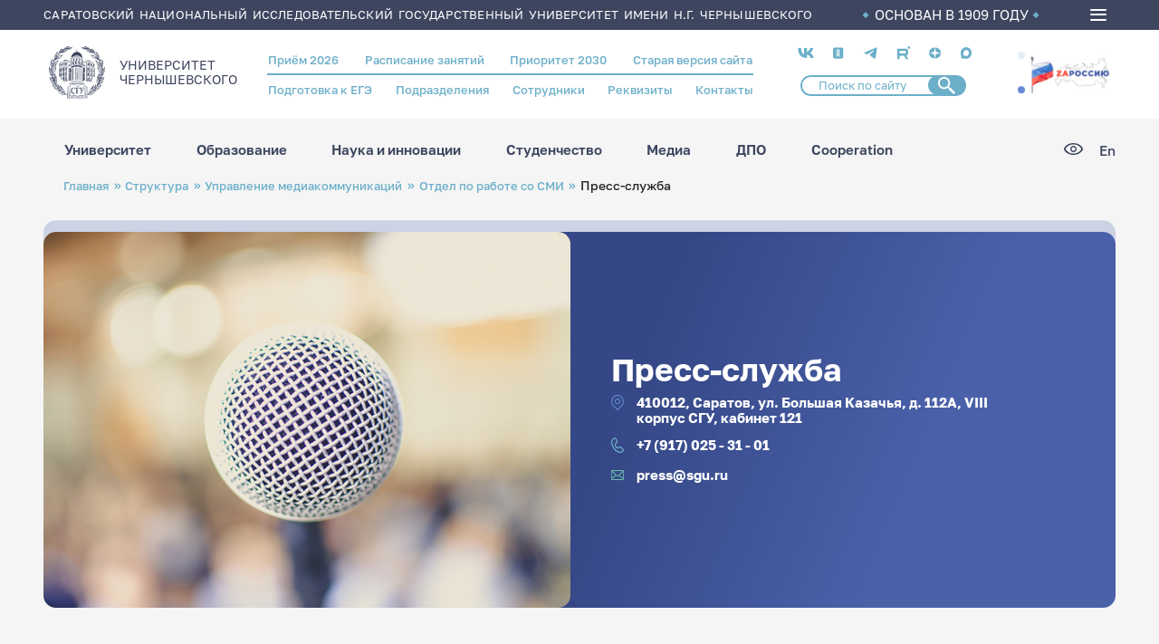

--- FILE ---
content_type: text/css
request_url: https://www.sgu.ru/sites/default/files/css/css_n45amU6SO_1hVUNgo-efCSPAzayeQHgx3rf9iwvNwhU.css
body_size: 8089
content:
.ui-helper-hidden{display:none;}.ui-helper-hidden-accessible{border:0;clip:rect(0 0 0 0);height:1px;margin:-1px;overflow:hidden;padding:0;position:absolute;width:1px;}.ui-helper-reset{margin:0;padding:0;border:0;outline:0;line-height:1.3;text-decoration:none;font-size:100%;list-style:none;}.ui-helper-clearfix:before,.ui-helper-clearfix:after{content:"";display:table;border-collapse:collapse;}.ui-helper-clearfix:after{clear:both;}.ui-helper-zfix{width:100%;height:100%;top:0;left:0;position:absolute;opacity:0;-ms-filter:"alpha(opacity=0)";}.ui-front{z-index:100;}.ui-state-disabled{cursor:default !important;pointer-events:none;}.ui-icon{display:inline-block;vertical-align:middle;margin-top:-.25em;position:relative;text-indent:-99999px;overflow:hidden;background-repeat:no-repeat;}.ui-widget-icon-block{left:50%;margin-left:-8px;display:block;}.ui-widget-overlay{position:fixed;top:0;left:0;width:100%;height:100%;}
.ui-controlgroup{vertical-align:middle;display:inline-block;}.ui-controlgroup > .ui-controlgroup-item{float:left;margin-left:0;margin-right:0;}.ui-controlgroup > .ui-controlgroup-item:focus,.ui-controlgroup > .ui-controlgroup-item.ui-visual-focus{z-index:9999;}.ui-controlgroup-vertical > .ui-controlgroup-item{display:block;float:none;width:100%;margin-top:0;margin-bottom:0;text-align:left;}.ui-controlgroup-vertical .ui-controlgroup-item{box-sizing:border-box;}.ui-controlgroup .ui-controlgroup-label{padding:.4em 1em;}.ui-controlgroup .ui-controlgroup-label span{font-size:80%;}.ui-controlgroup-horizontal .ui-controlgroup-label + .ui-controlgroup-item{border-left:none;}.ui-controlgroup-vertical .ui-controlgroup-label + .ui-controlgroup-item{border-top:none;}.ui-controlgroup-horizontal .ui-controlgroup-label.ui-widget-content{border-right:none;}.ui-controlgroup-vertical .ui-controlgroup-label.ui-widget-content{border-bottom:none;}.ui-controlgroup-vertical .ui-spinner-input{width:75%;width:calc(100% - 2.4em);}.ui-controlgroup-vertical .ui-spinner .ui-spinner-up{border-top-style:solid;}
.ui-checkboxradio-label .ui-icon-background{box-shadow:inset 1px 1px 1px #ccc;border-radius:.12em;border:none;}.ui-checkboxradio-radio-label .ui-icon-background{width:16px;height:16px;border-radius:1em;overflow:visible;border:none;}.ui-checkboxradio-radio-label.ui-checkboxradio-checked .ui-icon,.ui-checkboxradio-radio-label.ui-checkboxradio-checked:hover .ui-icon{background-image:none;width:8px;height:8px;border-width:4px;border-style:solid;}.ui-checkboxradio-disabled{pointer-events:none;}
.ui-resizable{position:relative;}.ui-resizable-handle{position:absolute;font-size:0.1px;display:block;-ms-touch-action:none;touch-action:none;}.ui-resizable-disabled .ui-resizable-handle,.ui-resizable-autohide .ui-resizable-handle{display:none;}.ui-resizable-n{cursor:n-resize;height:7px;width:100%;top:-5px;left:0;}.ui-resizable-s{cursor:s-resize;height:7px;width:100%;bottom:-5px;left:0;}.ui-resizable-e{cursor:e-resize;width:7px;right:-5px;top:0;height:100%;}.ui-resizable-w{cursor:w-resize;width:7px;left:-5px;top:0;height:100%;}.ui-resizable-se{cursor:se-resize;width:12px;height:12px;right:1px;bottom:1px;}.ui-resizable-sw{cursor:sw-resize;width:9px;height:9px;left:-5px;bottom:-5px;}.ui-resizable-nw{cursor:nw-resize;width:9px;height:9px;left:-5px;top:-5px;}.ui-resizable-ne{cursor:ne-resize;width:9px;height:9px;right:-5px;top:-5px;}
.ui-button{padding:.4em 1em;display:inline-block;position:relative;line-height:normal;margin-right:.1em;cursor:pointer;vertical-align:middle;text-align:center;-webkit-user-select:none;-moz-user-select:none;-ms-user-select:none;user-select:none;overflow:visible;}.ui-button,.ui-button:link,.ui-button:visited,.ui-button:hover,.ui-button:active{text-decoration:none;}.ui-button-icon-only{width:2em;box-sizing:border-box;text-indent:-9999px;white-space:nowrap;}input.ui-button.ui-button-icon-only{text-indent:0;}.ui-button-icon-only .ui-icon{position:absolute;top:50%;left:50%;margin-top:-8px;margin-left:-8px;}.ui-button.ui-icon-notext .ui-icon{padding:0;width:2.1em;height:2.1em;text-indent:-9999px;white-space:nowrap;}input.ui-button.ui-icon-notext .ui-icon{width:auto;height:auto;text-indent:0;white-space:normal;padding:.4em 1em;}input.ui-button::-moz-focus-inner,button.ui-button::-moz-focus-inner{border:0;padding:0;}
.ui-dialog{position:absolute;top:0;left:0;padding:.2em;outline:0;}.ui-dialog .ui-dialog-titlebar{padding:.4em 1em;position:relative;}.ui-dialog .ui-dialog-title{float:left;margin:.1em 0;white-space:nowrap;width:90%;overflow:hidden;text-overflow:ellipsis;}.ui-dialog .ui-dialog-titlebar-close{position:absolute;right:.3em;top:50%;width:20px;margin:-10px 0 0 0;padding:1px;height:20px;}.ui-dialog .ui-dialog-content{position:relative;border:0;padding:.5em 1em;background:none;overflow:auto;}.ui-dialog .ui-dialog-buttonpane{text-align:left;border-width:1px 0 0 0;background-image:none;margin-top:.5em;padding:.3em 1em .5em .4em;}.ui-dialog .ui-dialog-buttonpane .ui-dialog-buttonset{float:right;}.ui-dialog .ui-dialog-buttonpane button{margin:.5em .4em .5em 0;cursor:pointer;}.ui-dialog .ui-resizable-n{height:2px;top:0;}.ui-dialog .ui-resizable-e{width:2px;right:0;}.ui-dialog .ui-resizable-s{height:2px;bottom:0;}.ui-dialog .ui-resizable-w{width:2px;left:0;}.ui-dialog .ui-resizable-se,.ui-dialog .ui-resizable-sw,.ui-dialog .ui-resizable-ne,.ui-dialog .ui-resizable-nw{width:7px;height:7px;}.ui-dialog .ui-resizable-se{right:0;bottom:0;}.ui-dialog .ui-resizable-sw{left:0;bottom:0;}.ui-dialog .ui-resizable-ne{right:0;top:0;}.ui-dialog .ui-resizable-nw{left:0;top:0;}.ui-draggable .ui-dialog-titlebar{cursor:move;}
.ajax-progress{display:inline-block;padding:1px 5px 2px 5px;}[dir="rtl"] .ajax-progress{float:right;}.ajax-progress-throbber .throbber{display:inline;padding:1px 5px 2px;background:transparent url(/core/themes/stable/images/core/throbber-active.gif) no-repeat 0 center;}.ajax-progress-throbber .message{display:inline;padding:1px 5px 2px;}tr .ajax-progress-throbber .throbber{margin:0 2px;}.ajax-progress-bar{width:16em;}.ajax-progress-fullscreen{position:fixed;z-index:1000;top:48.5%;left:49%;width:24px;height:24px;padding:4px;opacity:0.9;border-radius:7px;background-color:#232323;background-image:url(/core/themes/stable/images/core/loading-small.gif);background-repeat:no-repeat;background-position:center center;}[dir="rtl"] .ajax-progress-fullscreen{right:49%;left:auto;}
.text-align-left{text-align:left;}.text-align-right{text-align:right;}.text-align-center{text-align:center;}.text-align-justify{text-align:justify;}.align-left{float:left;}.align-right{float:right;}.align-center{display:block;margin-right:auto;margin-left:auto;}
.js input.form-autocomplete{background-image:url(/core/themes/stable/images/core/throbber-inactive.png);background-repeat:no-repeat;background-position:100% center;}.js[dir="rtl"] input.form-autocomplete{background-position:0% center;}.js input.form-autocomplete.ui-autocomplete-loading{background-image:url(/core/themes/stable/images/core/throbber-active.gif);background-position:100% center;}.js[dir="rtl"] input.form-autocomplete.ui-autocomplete-loading{background-position:0% center;}
.fieldgroup{padding:0;border-width:0;}
.container-inline div,.container-inline label{display:inline;}.container-inline .details-wrapper{display:block;}
.clearfix:after{display:table;clear:both;content:"";}
.js details:not([open]) .details-wrapper{display:none;}
.hidden{display:none;}.visually-hidden{position:absolute !important;overflow:hidden;clip:rect(1px,1px,1px,1px);width:1px;height:1px;word-wrap:normal;}.visually-hidden.focusable:active,.visually-hidden.focusable:focus{position:static !important;overflow:visible;clip:auto;width:auto;height:auto;}.invisible{visibility:hidden;}
.item-list__comma-list,.item-list__comma-list li{display:inline;}.item-list__comma-list{margin:0;padding:0;}.item-list__comma-list li:after{content:", ";}.item-list__comma-list li:last-child:after{content:"";}
.js .js-hide{display:none;}.js-show{display:none;}.js .js-show{display:block;}
.nowrap{white-space:nowrap;}
.position-container{position:relative;}
.progress{position:relative;}.progress__track{min-width:100px;max-width:100%;height:16px;margin-top:5px;border:1px solid;background-color:#fff;}.progress__bar{width:3%;min-width:3%;max-width:100%;height:1.5em;background-color:#000;}.progress__description,.progress__percentage{overflow:hidden;margin-top:0.2em;color:#555;font-size:0.875em;}.progress__description{float:left;}[dir="rtl"] .progress__description{float:right;}.progress__percentage{float:right;}[dir="rtl"] .progress__percentage{float:left;}.progress--small .progress__track{height:7px;}.progress--small .progress__bar{height:7px;background-size:20px 20px;}
.reset-appearance{margin:0;padding:0;border:0 none;background:transparent;line-height:inherit;-webkit-appearance:none;-moz-appearance:none;appearance:none;}
.resize-none{resize:none;}.resize-vertical{min-height:2em;resize:vertical;}.resize-horizontal{max-width:100%;resize:horizontal;}.resize-both{max-width:100%;min-height:2em;resize:both;}
table.sticky-header{z-index:500;top:0;margin-top:0;background-color:#fff;}
.system-status-counter__status-icon{display:inline-block;width:25px;height:25px;vertical-align:middle;}.system-status-counter__status-icon:before{display:block;content:"";background-repeat:no-repeat;background-position:center 2px;background-size:20px;}.system-status-counter__status-icon--error:before{background-image:url(/core/themes/stable/images/core/icons/e32700/error.svg);}.system-status-counter__status-icon--warning:before{background-image:url(/core/themes/stable/images/core/icons/e29700/warning.svg);}.system-status-counter__status-icon--checked:before{background-image:url(/core/themes/stable/images/core/icons/73b355/check.svg);}
.system-status-report-counters__item{width:100%;margin-bottom:0.5em;padding:0.5em 0;text-align:center;white-space:nowrap;background-color:rgba(0,0,0,0.063);}@media screen and (min-width:60em){.system-status-report-counters{display:flex;flex-wrap:wrap;justify-content:space-between;}.system-status-report-counters__item--half-width{width:49%;}.system-status-report-counters__item--third-width{width:33%;}}
.system-status-general-info__item{margin-top:1em;padding:0 1em 1em;border:1px solid #ccc;}.system-status-general-info__item-title{border-bottom:1px solid #ccc;}
body.drag{cursor:move;}tr.region-title{font-weight:bold;}tr.region-message{color:#999;}tr.region-populated{display:none;}tr.add-new .tabledrag-changed{display:none;}.draggable a.tabledrag-handle{float:left;overflow:hidden;height:1.7em;margin-left:-1em;cursor:move;text-decoration:none;}[dir="rtl"] .draggable a.tabledrag-handle{float:right;margin-right:-1em;margin-left:0;}a.tabledrag-handle:hover{text-decoration:none;}a.tabledrag-handle .handle{width:14px;height:14px;margin:-0.4em 0.5em 0;padding:0.42em 0.5em;background:url(/core/themes/stable/images/core/icons/787878/move.svg) no-repeat 6px 7px;}a.tabledrag-handle:hover .handle,a.tabledrag-handle:focus .handle{background-image:url(/core/themes/stable/images/core/icons/000000/move.svg);}.touchevents .draggable td{padding:0 10px;}.touchevents .draggable .menu-item__link{display:inline-block;padding:10px 0;}.touchevents a.tabledrag-handle{width:40px;height:44px;}.touchevents a.tabledrag-handle .handle{height:21px;background-position:40% 19px;}[dir="rtl"] .touch a.tabledrag-handle .handle{background-position:right 40% top 19px;}.touchevents .draggable.drag a.tabledrag-handle .handle{background-position:50% -32px;}.tabledrag-toggle-weight-wrapper{text-align:right;}[dir="rtl"] .tabledrag-toggle-weight-wrapper{text-align:left;}.indentation{float:left;width:20px;height:1.7em;margin:-0.4em 0.2em -0.4em -0.4em;padding:0.42em 0 0.42em 0.6em;}[dir="rtl"] .indentation{float:right;margin:-0.4em -0.4em -0.4em 0.2em;padding:0.42em 0.6em 0.42em 0;}
.tablesort{display:inline-block;width:16px;height:16px;background-size:100%;}.tablesort--asc{background-image:url(/core/themes/stable/images/core/icons/787878/twistie-down.svg);}.tablesort--desc{background-image:url(/core/themes/stable/images/core/icons/787878/twistie-up.svg);}
div.tree-child{background:url(/core/themes/stable/images/core/tree.png) no-repeat 11px center;}div.tree-child-last{background:url(/core/themes/stable/images/core/tree-bottom.png) no-repeat 11px center;}[dir="rtl"] div.tree-child,[dir="rtl"] div.tree-child-last{background-position:-65px center;}div.tree-child-horizontal{background:url(/core/themes/stable/images/core/tree.png) no-repeat -11px center;}
.ui-dialog ~ .ck-body-wrapper{--ck-z-modal:1261;}
.views-align-left{text-align:left;}.views-align-right{text-align:right;}.views-align-center{text-align:center;}.views-view-grid .views-col{float:left;}.views-view-grid .views-row{float:left;clear:both;width:100%;}.views-display-link + .views-display-link{margin-left:0.5em;}
.ui-widget{font-family:Arial,Helvetica,sans-serif;font-size:1em;}.ui-widget .ui-widget{font-size:1em;}.ui-widget input,.ui-widget select,.ui-widget textarea,.ui-widget button{font-family:Arial,Helvetica,sans-serif;font-size:1em;}.ui-widget.ui-widget-content{border:1px solid #c5c5c5;}.ui-widget-content{border:1px solid #dddddd;background:#ffffff;color:#333333;}.ui-widget-content a{color:#333333;}.ui-widget-header{border:1px solid #dddddd;background:#e9e9e9;color:#333333;font-weight:bold;}.ui-widget-header a{color:#333333;}.ui-state-default,.ui-widget-content .ui-state-default,.ui-widget-header .ui-state-default,.ui-button,html .ui-button.ui-state-disabled:hover,html .ui-button.ui-state-disabled:active{border:1px solid #c5c5c5;background:#f6f6f6;font-weight:normal;color:#454545;}.ui-state-default a,.ui-state-default a:link,.ui-state-default a:visited,a.ui-button,a:link.ui-button,a:visited.ui-button,.ui-button{color:#454545;text-decoration:none;}.ui-state-hover,.ui-widget-content .ui-state-hover,.ui-widget-header .ui-state-hover,.ui-state-focus,.ui-widget-content .ui-state-focus,.ui-widget-header .ui-state-focus,.ui-button:hover,.ui-button:focus{border:1px solid #cccccc;background:#ededed;font-weight:normal;color:#2b2b2b;}.ui-state-hover a,.ui-state-hover a:hover,.ui-state-hover a:link,.ui-state-hover a:visited,.ui-state-focus a,.ui-state-focus a:hover,.ui-state-focus a:link,.ui-state-focus a:visited,a.ui-button:hover,a.ui-button:focus{color:#2b2b2b;text-decoration:none;}.ui-visual-focus{box-shadow:0 0 3px 1px rgb(94,158,214);}.ui-state-active,.ui-widget-content .ui-state-active,.ui-widget-header .ui-state-active,a.ui-button:active,.ui-button:active,.ui-button.ui-state-active:hover{border:1px solid #003eff;background:#007fff;font-weight:normal;color:#ffffff;}.ui-icon-background,.ui-state-active .ui-icon-background{border:#003eff;background-color:#ffffff;}.ui-state-active a,.ui-state-active a:link,.ui-state-active a:visited{color:#ffffff;text-decoration:none;}.ui-state-highlight,.ui-widget-content .ui-state-highlight,.ui-widget-header .ui-state-highlight{border:1px solid #dad55e;background:#fffa90;color:#777620;}.ui-state-checked{border:1px solid #dad55e;background:#fffa90;}.ui-state-highlight a,.ui-widget-content .ui-state-highlight a,.ui-widget-header .ui-state-highlight a{color:#777620;}.ui-state-error,.ui-widget-content .ui-state-error,.ui-widget-header .ui-state-error{border:1px solid #f1a899;background:#fddfdf;color:#5f3f3f;}.ui-state-error a,.ui-widget-content .ui-state-error a,.ui-widget-header .ui-state-error a{color:#5f3f3f;}.ui-state-error-text,.ui-widget-content .ui-state-error-text,.ui-widget-header .ui-state-error-text{color:#5f3f3f;}.ui-priority-primary,.ui-widget-content .ui-priority-primary,.ui-widget-header .ui-priority-primary{font-weight:bold;}.ui-priority-secondary,.ui-widget-content .ui-priority-secondary,.ui-widget-header .ui-priority-secondary{opacity:.7;-ms-filter:"alpha(opacity=70)";font-weight:normal;}.ui-state-disabled,.ui-widget-content .ui-state-disabled,.ui-widget-header .ui-state-disabled{opacity:.35;-ms-filter:"alpha(opacity=35)";background-image:none;}.ui-state-disabled .ui-icon{-ms-filter:"alpha(opacity=35)";}.ui-icon{width:16px;height:16px;}.ui-icon,.ui-widget-content .ui-icon{background-image:url(/core/assets/vendor/jquery.ui/themes/base/images/ui-icons_444444_256x240.png);}.ui-widget-header .ui-icon{background-image:url(/core/assets/vendor/jquery.ui/themes/base/images/ui-icons_444444_256x240.png);}.ui-state-hover .ui-icon,.ui-state-focus .ui-icon,.ui-button:hover .ui-icon,.ui-button:focus .ui-icon{background-image:url(/core/assets/vendor/jquery.ui/themes/base/images/ui-icons_555555_256x240.png);}.ui-state-active .ui-icon,.ui-button:active .ui-icon{background-image:url(/core/assets/vendor/jquery.ui/themes/base/images/ui-icons_ffffff_256x240.png);}.ui-state-highlight .ui-icon,.ui-button .ui-state-highlight.ui-icon{background-image:url(/core/assets/vendor/jquery.ui/themes/base/images/ui-icons_777620_256x240.png);}.ui-state-error .ui-icon,.ui-state-error-text .ui-icon{background-image:url(/core/assets/vendor/jquery.ui/themes/base/images/ui-icons_cc0000_256x240.png);}.ui-button .ui-icon{background-image:url(/core/assets/vendor/jquery.ui/themes/base/images/ui-icons_777777_256x240.png);}.ui-icon-blank.ui-icon-blank.ui-icon-blank{background-image:none;}.ui-icon-caret-1-n{background-position:0 0;}.ui-icon-caret-1-ne{background-position:-16px 0;}.ui-icon-caret-1-e{background-position:-32px 0;}.ui-icon-caret-1-se{background-position:-48px 0;}.ui-icon-caret-1-s{background-position:-65px 0;}.ui-icon-caret-1-sw{background-position:-80px 0;}.ui-icon-caret-1-w{background-position:-96px 0;}.ui-icon-caret-1-nw{background-position:-112px 0;}.ui-icon-caret-2-n-s{background-position:-128px 0;}.ui-icon-caret-2-e-w{background-position:-144px 0;}.ui-icon-triangle-1-n{background-position:0 -16px;}.ui-icon-triangle-1-ne{background-position:-16px -16px;}.ui-icon-triangle-1-e{background-position:-32px -16px;}.ui-icon-triangle-1-se{background-position:-48px -16px;}.ui-icon-triangle-1-s{background-position:-65px -16px;}.ui-icon-triangle-1-sw{background-position:-80px -16px;}.ui-icon-triangle-1-w{background-position:-96px -16px;}.ui-icon-triangle-1-nw{background-position:-112px -16px;}.ui-icon-triangle-2-n-s{background-position:-128px -16px;}.ui-icon-triangle-2-e-w{background-position:-144px -16px;}.ui-icon-arrow-1-n{background-position:0 -32px;}.ui-icon-arrow-1-ne{background-position:-16px -32px;}.ui-icon-arrow-1-e{background-position:-32px -32px;}.ui-icon-arrow-1-se{background-position:-48px -32px;}.ui-icon-arrow-1-s{background-position:-65px -32px;}.ui-icon-arrow-1-sw{background-position:-80px -32px;}.ui-icon-arrow-1-w{background-position:-96px -32px;}.ui-icon-arrow-1-nw{background-position:-112px -32px;}.ui-icon-arrow-2-n-s{background-position:-128px -32px;}.ui-icon-arrow-2-ne-sw{background-position:-144px -32px;}.ui-icon-arrow-2-e-w{background-position:-160px -32px;}.ui-icon-arrow-2-se-nw{background-position:-176px -32px;}.ui-icon-arrowstop-1-n{background-position:-192px -32px;}.ui-icon-arrowstop-1-e{background-position:-208px -32px;}.ui-icon-arrowstop-1-s{background-position:-224px -32px;}.ui-icon-arrowstop-1-w{background-position:-240px -32px;}.ui-icon-arrowthick-1-n{background-position:1px -48px;}.ui-icon-arrowthick-1-ne{background-position:-16px -48px;}.ui-icon-arrowthick-1-e{background-position:-32px -48px;}.ui-icon-arrowthick-1-se{background-position:-48px -48px;}.ui-icon-arrowthick-1-s{background-position:-64px -48px;}.ui-icon-arrowthick-1-sw{background-position:-80px -48px;}.ui-icon-arrowthick-1-w{background-position:-96px -48px;}.ui-icon-arrowthick-1-nw{background-position:-112px -48px;}.ui-icon-arrowthick-2-n-s{background-position:-128px -48px;}.ui-icon-arrowthick-2-ne-sw{background-position:-144px -48px;}.ui-icon-arrowthick-2-e-w{background-position:-160px -48px;}.ui-icon-arrowthick-2-se-nw{background-position:-176px -48px;}.ui-icon-arrowthickstop-1-n{background-position:-192px -48px;}.ui-icon-arrowthickstop-1-e{background-position:-208px -48px;}.ui-icon-arrowthickstop-1-s{background-position:-224px -48px;}.ui-icon-arrowthickstop-1-w{background-position:-240px -48px;}.ui-icon-arrowreturnthick-1-w{background-position:0 -64px;}.ui-icon-arrowreturnthick-1-n{background-position:-16px -64px;}.ui-icon-arrowreturnthick-1-e{background-position:-32px -64px;}.ui-icon-arrowreturnthick-1-s{background-position:-48px -64px;}.ui-icon-arrowreturn-1-w{background-position:-64px -64px;}.ui-icon-arrowreturn-1-n{background-position:-80px -64px;}.ui-icon-arrowreturn-1-e{background-position:-96px -64px;}.ui-icon-arrowreturn-1-s{background-position:-112px -64px;}.ui-icon-arrowrefresh-1-w{background-position:-128px -64px;}.ui-icon-arrowrefresh-1-n{background-position:-144px -64px;}.ui-icon-arrowrefresh-1-e{background-position:-160px -64px;}.ui-icon-arrowrefresh-1-s{background-position:-176px -64px;}.ui-icon-arrow-4{background-position:0 -80px;}.ui-icon-arrow-4-diag{background-position:-16px -80px;}.ui-icon-extlink{background-position:-32px -80px;}.ui-icon-newwin{background-position:-48px -80px;}.ui-icon-refresh{background-position:-64px -80px;}.ui-icon-shuffle{background-position:-80px -80px;}.ui-icon-transfer-e-w{background-position:-96px -80px;}.ui-icon-transferthick-e-w{background-position:-112px -80px;}.ui-icon-folder-collapsed{background-position:0 -96px;}.ui-icon-folder-open{background-position:-16px -96px;}.ui-icon-document{background-position:-32px -96px;}.ui-icon-document-b{background-position:-48px -96px;}.ui-icon-note{background-position:-64px -96px;}.ui-icon-mail-closed{background-position:-80px -96px;}.ui-icon-mail-open{background-position:-96px -96px;}.ui-icon-suitcase{background-position:-112px -96px;}.ui-icon-comment{background-position:-128px -96px;}.ui-icon-person{background-position:-144px -96px;}.ui-icon-print{background-position:-160px -96px;}.ui-icon-trash{background-position:-176px -96px;}.ui-icon-locked{background-position:-192px -96px;}.ui-icon-unlocked{background-position:-208px -96px;}.ui-icon-bookmark{background-position:-224px -96px;}.ui-icon-tag{background-position:-240px -96px;}.ui-icon-home{background-position:0 -112px;}.ui-icon-flag{background-position:-16px -112px;}.ui-icon-calendar{background-position:-32px -112px;}.ui-icon-cart{background-position:-48px -112px;}.ui-icon-pencil{background-position:-64px -112px;}.ui-icon-clock{background-position:-80px -112px;}.ui-icon-disk{background-position:-96px -112px;}.ui-icon-calculator{background-position:-112px -112px;}.ui-icon-zoomin{background-position:-128px -112px;}.ui-icon-zoomout{background-position:-144px -112px;}.ui-icon-search{background-position:-160px -112px;}.ui-icon-wrench{background-position:-176px -112px;}.ui-icon-gear{background-position:-192px -112px;}.ui-icon-heart{background-position:-208px -112px;}.ui-icon-star{background-position:-224px -112px;}.ui-icon-link{background-position:-240px -112px;}.ui-icon-cancel{background-position:0 -128px;}.ui-icon-plus{background-position:-16px -128px;}.ui-icon-plusthick{background-position:-32px -128px;}.ui-icon-minus{background-position:-48px -128px;}.ui-icon-minusthick{background-position:-64px -128px;}.ui-icon-close{background-position:-80px -128px;}.ui-icon-closethick{background-position:-96px -128px;}.ui-icon-key{background-position:-112px -128px;}.ui-icon-lightbulb{background-position:-128px -128px;}.ui-icon-scissors{background-position:-144px -128px;}.ui-icon-clipboard{background-position:-160px -128px;}.ui-icon-copy{background-position:-176px -128px;}.ui-icon-contact{background-position:-192px -128px;}.ui-icon-image{background-position:-208px -128px;}.ui-icon-video{background-position:-224px -128px;}.ui-icon-script{background-position:-240px -128px;}.ui-icon-alert{background-position:0 -144px;}.ui-icon-info{background-position:-16px -144px;}.ui-icon-notice{background-position:-32px -144px;}.ui-icon-help{background-position:-48px -144px;}.ui-icon-check{background-position:-64px -144px;}.ui-icon-bullet{background-position:-80px -144px;}.ui-icon-radio-on{background-position:-96px -144px;}.ui-icon-radio-off{background-position:-112px -144px;}.ui-icon-pin-w{background-position:-128px -144px;}.ui-icon-pin-s{background-position:-144px -144px;}.ui-icon-play{background-position:0 -160px;}.ui-icon-pause{background-position:-16px -160px;}.ui-icon-seek-next{background-position:-32px -160px;}.ui-icon-seek-prev{background-position:-48px -160px;}.ui-icon-seek-end{background-position:-64px -160px;}.ui-icon-seek-start{background-position:-80px -160px;}.ui-icon-seek-first{background-position:-80px -160px;}.ui-icon-stop{background-position:-96px -160px;}.ui-icon-eject{background-position:-112px -160px;}.ui-icon-volume-off{background-position:-128px -160px;}.ui-icon-volume-on{background-position:-144px -160px;}.ui-icon-power{background-position:0 -176px;}.ui-icon-signal-diag{background-position:-16px -176px;}.ui-icon-signal{background-position:-32px -176px;}.ui-icon-battery-0{background-position:-48px -176px;}.ui-icon-battery-1{background-position:-64px -176px;}.ui-icon-battery-2{background-position:-80px -176px;}.ui-icon-battery-3{background-position:-96px -176px;}.ui-icon-circle-plus{background-position:0 -192px;}.ui-icon-circle-minus{background-position:-16px -192px;}.ui-icon-circle-close{background-position:-32px -192px;}.ui-icon-circle-triangle-e{background-position:-48px -192px;}.ui-icon-circle-triangle-s{background-position:-64px -192px;}.ui-icon-circle-triangle-w{background-position:-80px -192px;}.ui-icon-circle-triangle-n{background-position:-96px -192px;}.ui-icon-circle-arrow-e{background-position:-112px -192px;}.ui-icon-circle-arrow-s{background-position:-128px -192px;}.ui-icon-circle-arrow-w{background-position:-144px -192px;}.ui-icon-circle-arrow-n{background-position:-160px -192px;}.ui-icon-circle-zoomin{background-position:-176px -192px;}.ui-icon-circle-zoomout{background-position:-192px -192px;}.ui-icon-circle-check{background-position:-208px -192px;}.ui-icon-circlesmall-plus{background-position:0 -208px;}.ui-icon-circlesmall-minus{background-position:-16px -208px;}.ui-icon-circlesmall-close{background-position:-32px -208px;}.ui-icon-squaresmall-plus{background-position:-48px -208px;}.ui-icon-squaresmall-minus{background-position:-64px -208px;}.ui-icon-squaresmall-close{background-position:-80px -208px;}.ui-icon-grip-dotted-vertical{background-position:0 -224px;}.ui-icon-grip-dotted-horizontal{background-position:-16px -224px;}.ui-icon-grip-solid-vertical{background-position:-32px -224px;}.ui-icon-grip-solid-horizontal{background-position:-48px -224px;}.ui-icon-gripsmall-diagonal-se{background-position:-64px -224px;}.ui-icon-grip-diagonal-se{background-position:-80px -224px;}.ui-corner-all,.ui-corner-top,.ui-corner-left,.ui-corner-tl{border-top-left-radius:3px;}.ui-corner-all,.ui-corner-top,.ui-corner-right,.ui-corner-tr{border-top-right-radius:3px;}.ui-corner-all,.ui-corner-bottom,.ui-corner-left,.ui-corner-bl{border-bottom-left-radius:3px;}.ui-corner-all,.ui-corner-bottom,.ui-corner-right,.ui-corner-br{border-bottom-right-radius:3px;}.ui-widget-overlay{background:#aaaaaa;opacity:.3;-ms-filter:"alpha(opacity=30)";}.ui-widget-shadow{-webkit-box-shadow:0 0 5px #666666;box-shadow:0 0 5px #666666;}
@media(max-width:768px){.schedule-title-page{font-size:2.2rem !important;gap:1.5rem !important;flex-direction:column !important;}}#edit-schedule tr td:not(:first-child){width:15%;}#edit-schedule{background:#F1F3FA;}#edit-schedule tr td:first-child{width:10%;text-align:center;}#edit-schedule thead tr th{text-align:center;color:#FFFFFF;font-weight:700;background:#BEC7E7;border-radius:1.5rem;height:100%;width:9rem;height:2rem;}#edit-schedule tr td{background-color:#FFFFFF;border-radius:1rem;}#edit-schedule tr td{border:1px solid #e5f5ff;}#edit-schedule tr td:first-child{pointer-events:none;}.admin-lesson-time{vertical-align:middle;width:100%;border-radius:1.5rem;color:#FFFFFF;font-weight:700;display:flex;background:#BEC7E7;gap:.5rem;height:4.9rem;justify-content:center;font-size:1rem;flex-direction:column;}.admin-lesson-cell{background:#f3faff;padding:1rem;margin-bottom:1rem;border-radius:1rem;}.admin-lesson-type,.admin-state{color:#ac0000;font-weight:600;}.admin-place{color:#029102;font-weight:700;}.admin-description{font-weight:500;color:#1d0000;margin:.5rem 0;opacity:.5;text-decoration:dotted;}.admin-discipline{font-weight:700;color:#1d0000;margin:.5rem 0;}.admin-teacher{color:#00008f;font-weight:700;margin:.5rem 0;}.admin-date{font-size:.8rem;font-weight:600;color:#ff9700;}.schedule__link-upload{background:#8dc1ff;color:#fff;padding:.5rem 2rem;display:inline-block;border-radius:.3rem;}.schedule__link-info,.schedule__link-upload,.schedule__link-save,.schedule__link_discipline,.schedule__link-info_teachers{margin:1rem 0;padding:.5rem 1rem .5rem 2rem;cursor:pointer;color:#5c5c5c;border-color:#d4d4d4;background:#ededed;box-shadow:none;text-shadow:0 1px hsla(0,0%,100%,0.6);font-weight:normal;height:1rem;display:flex;width:max-content;font-weight:800;border:1px solid black;border-radius:5px;position:relative;align-items:center;justify-content:center;}.schedule__link-info::before,.schedule__link-upload::before,.schedule__link-save::before,.schedule__link_discipline::before,.schedule__link-info_teachers::before{position:absolute;top:0;left:0.6667em;display:block;width:20px;height:100%;content:"";background-color:transparent;background-repeat:no-repeat;background-attachment:scroll;background-position:center center;background-size:100% auto;}.schedule__link-info::before{background-image:url(/modules/contrib/adminimal_admin_toolbar/images/acacac/questionmark-disc.svg);}.schedule__link-upload::before{background-image:url(/modules/contrib/adminimal_admin_toolbar/images/acacac/orgchart.svg);}.schedule__link-save::before{background-image:url(/modules/contrib/adminimal_admin_toolbar/images/acacac/puzzlepiece.svg);}.schedule__link-info::before{background-image:url(/modules/contrib/adminimal_admin_toolbar/images/acacac/questionmark-disc.svg);}.schedule__link_discipline::before{background-image:url(/modules/contrib/adminimal_admin_toolbar/images/acacac/file.svg);}.schedule__link-info_teachers::before{background-image:url(/modules/contrib/adminimal_admin_toolbar/images/acacac/people.svg);}.schedule__title-info{font-size:.8rem;font-weight:700;background:#def9ff;padding:2rem;border-radius:10px;}#edit-access-rights{overflow:auto;background:#d4ffd4;}#edit-access-rights table thead th{background:#d4ffd4;}.ui-timepicker-wrapper{z-index:100100 !important;width:100%;max-width:194px;}.ui-datepicker-calendar{background:#fff;}.datepicker,.timepicker{cursor:pointer;}tr.new-row{background-color:#ccffcc !important;}tr.deleted-row{opacity:0.5;position:relative;cursor:no-drop;}tr.deleted-row *{background-color:#ffa7a7 !important;cursor:no-drop;}td.changed-cell{background-color:#ffde93 !important;}@media(hover:hover){#edit-schedule tr td:not(:first-child):hover{background:#f8f3ff;cursor:pointer;}.admin-lesson-cell:hover{background:#e7eef3;}}.schedule__remove-form{color:red;font-size:2rem;cursor:pointer;}.schedule__form-header{display:flex;align-items:center;justify-content:flex-end;}.schedule__edit-form{max-width:500px;margin:0 auto;}.schedule__edit-form .form-item{margin:10px 0;}.schedule__date-container{display:flex;justify-content:space-evenly;background:#ffdea1;border-radius:10px;}.schedule__edit-form label{display:block;margin-bottom:5px;}.schedule__edit-form{display:grid;}.schedule__button-save{background:#baffbc !important;border-color:rgb(0,146,5) !important;}.schedule__button-add{background:#9dd0f9 !important;border-color:rgb(0,34,146) !important;}.schedule__button-clear{background:#ff968e !important;border-color:rgb(146,34,0) !important;}.schedule__button-add,.schedule__button-clear,.schedule__button-save{color:black;font-weight:600;border-radius:.3rem;}.schedule__button-clear:hover,.schedule__button-save:hover,.schedule__button-add:hover{font-weight:600;}.schedule__forms-container{padding:15px;gap:10px;display:flex;flex-direction:column;}.schedule__ui-dialog-buttonpane{display:flex;}.schedule__dialog-links{margin-left:auto;display:flex;flex-direction:row;gap:10px;font-size:.8rem;}.schedule__dialog-links a{padding:.3rem;border:1px solid #000;border-radius:.3rem;background:#e7e7e7;}.schedule__dialog-icon-link{display:flex;align-items:center;gap:5px;text-decoration:none;color:#333;}.schedule__dialog-icon-link:hover{text-decoration:none;}.schedule__dialog-icon-link img{width:16px;height:16px;vertical-align:middle;}.schedule__popup-message{position:absolute;top:50%;left:50%;transform:translate(-50%,-50%);background:#7deb81;color:white;padding:15px;border-radius:4px;z-index:10000;}.schedule__ui-dialog-buttonpane{flex-direction:row-reverse;}.schedule__form-item .select2-selection{width:100%;}.schedule__radio-label{cursor:pointer;}.select2-discipline-mp-container{max-width:250px;}.select2-teacher-l3-container{width:100%;max-width:156px;}.schedule__ui-dialog{max-width:700px;width:100%;padding:20px;border-radius:8px;box-shadow:0 4px 6px rgba(0,0,0,0.1);}.schedule__radio-group{display:flex;margin:10px 0;}.schedule__radio-group .radio-label{display:flex;align-items:flex-start;gap:5px;}.schedule__toggle-switch{position:relative;display:inline-block;width:50px;height:24px;margin-right:10px;}.schedule__toggle-switch input{opacity:0;width:0;height:0;}.schedule__form-wrapper{padding:20px;border-radius:16px;background:aliceblue;}.select2-enable + .select2-container{width:100%;}.schedule__form-item input[type=text]{height:25px;width:100%;}.select2-enable + .select2-container .select2-selection{border:1px solid #ddd;border-radius:4px;min-height:34px;padding:3px 10px;}.select2-enable + .select2-container .select2-selection__arrow{height:32px;}.select2-dropdown{z-index:999999;}.schedule__radio-group{display:flex;margin:10px 0;align-items:flex-start;justify-content:space-between;}.schedule__toggle-switch{position:relative;display:inline-block;width:50px;height:24px;}.schedule__toggle-slider{position:absolute;cursor:pointer;top:0;left:0;right:0;bottom:0;transition:.4s;border-radius:34px;background:#ffce87;}.schedule__toggle-slider:before{position:absolute;content:"";height:16px;width:16px;left:4px;bottom:4px;transition:.4s;border-radius:50%;background:#d88800;}input:checked + .schedule__toggle-slider{background-color:#ffce72;}input:checked + .schedule__toggle-slider:before{transform:translateX(26px);}.schedule__row-container{display:flex;justify-content:space-between;align-items:center;gap:20px;}.schedule__split-70-30 .form-item:first-child{width:100%;max-width:240px;}.schedule__split-70-30 .form-item:last-child{width:100%;max-width:240px;}.schedule__split-50-50 .form-item{width:100%;max-width:240px;}.schedule__split-50-50 .form-item input{max-width:233px;padding:0px 0 0 5px;margin:0;border:1px solid black;}.schedule__split-50-50 select{width:100%;}.duplicator-groups-list{display:flex;flex-wrap:wrap;gap:.5rem;padding:.5rem;align-items:center;justify-content:center;}.schedule__date-container .form-item{display:flex;gap:10px;align-items:center;}.schedule__field-line{background:#afffaf;display:flex;align-items:center;padding:.5rem;border-radius:10px;gap:1rem;margin:20px 0;}.admin-teachers-search,#edit-department{max-width:450px;}#search-results-wrapper{background:#e2f6ff;padding:1rem;border-radius:10px;}.schedule__search-wrapper#edit-search-wrapper{background:#f9e6c3;display:flex;align-items:center;padding:.5rem;border-radius:10px;gap:1rem;margin:20px 0;}.download-schedule-modal{padding:20px;}.download-levels .form-item{display:inline-block;margin-right:20px;}.download-levels .form-checkboxes{display:flex;flex-wrap:wrap;}.download-schedule-modal fieldset{margin-bottom:20px;padding:15px;border:1px solid #ccc;border-radius:4px;}.download-schedule-modal legend{font-weight:bold;padding:0 5px;}.download-schedule-modal .form-checkboxes{display:grid;grid-template-columns:repeat(auto-fill,minmax(120px,1fr));gap:10px;}.download-schedule-modal .form-actions{margin-top:20px;text-align:center;}.ui-dialog.schedule-popup{max-width:1200px;width:90% !important;}.schedule-grid{width:100%;border-collapse:collapse;}.schedule-grid th,.schedule-grid td{border:1px solid #ccc;padding:8px;vertical-align:top;}.admin-lesson-cell{padding:5px;margin-bottom:5px;background-color:#f8f8f8;}.admin-lesson-type{font-weight:bold;color:#0074bd;}.admin-state{font-style:italic;color:#666;}.discipline-wrapper,.teacher-wrapper{position:relative;display:flex;}.discipline-name,.teacher-name{flex-grow:1;padding-right:40px;}.discipline-select-button,.teacher-select-button{position:absolute;right:0;top:0;height:100%;}.discipline-item,.teacher-item{padding:10px;border-bottom:1px solid #eee;cursor:pointer;}.discipline-item:hover,.teacher-item:hover{background-color:#f5f5f5;}.discipline-display,.teacher-display{cursor:pointer;border:1px solid #ccc;padding:5px;min-height:1em;border-radius:3px;background-color:#f8f8f8;}.discipline-display:hover,.teacher-display:hover{background-color:#e8e8e8;}.discipline-results,.teacher-results{max-height:300px;overflow-y:auto;margin-top:10px;border:1px solid #ccc;padding:5px;}.result-item{padding:8px;border-bottom:1px solid #eee;cursor:pointer;}.result-item:hover{background-color:#f0f0f0;}.result-item:last-child{border-bottom:none;}.no-results{padding:10px;text-align:center;color:#999;}.discipline-search,.teacher-search{width:100%;padding:8px;margin-bottom:10px;box-sizing:border-box;}.plan-file-content{margin:20px;}.plan-file-content .main-accordion,.plan-file-content .table-accordion{margin-bottom:10px;border:1px solid #ccc;border-radius:5px;}.plan-file-content .main-accordion > summary,.plan-file-content .table-accordion > summary{padding:10px 15px;cursor:pointer;background-color:#f5f5f5;}.plan-file-content .main-accordion > summary:hover,.plan-file-content .table-accordion > summary:hover{background-color:#e9e9e9;}.plan-file-content .main-accordion .details-wrapper,.plan-file-content .table-accordion .details-wrapper{padding:15px;}.plan-file-content .table-wrapper{overflow-x:auto;margin-bottom:20px;}.plan-file-content table{width:100%;border-collapse:collapse;}.plan-file-content th,.plan-file-content td{padding:8px 12px;border:1px solid #ddd;text-align:left;}.plan-file-content th{background-color:#f2f2f2;font-weight:bold;}.plan-file-content tr:nth-child(even){background-color:#f9f9f9;}.plan-file-content tr:hover{background-color:#f1f1f1;}.plan-file-content h3,.plan-file-content h4{margin:0;color:#0073b7;}.plan-file-content{margin:20px;}.plan-file-content .main-accordion,.plan-file-content .table-accordion{margin-bottom:10px;border:1px solid #ccc;border-radius:5px;}.plan-file-content .main-accordion > summary,.plan-file-content .table-accordion > summary{padding:10px 15px;cursor:pointer;background-color:#f5f5f5;}.plan-file-content .main-accordion > summary:hover,.plan-file-content .table-accordion > summary:hover{background-color:#e9e9e9;}.plan-file-content .main-accordion .details-wrapper,.plan-file-content .table-accordion .details-wrapper{padding:15px;}.plan-file-content .table-wrapper{overflow-x:auto;margin-bottom:20px;}.plan-file-content table{width:100%;border-collapse:collapse;}.plan-file-content th,.plan-file-content td{padding:8px 12px;border:1px solid #ddd;text-align:left;}.plan-file-content th{background-color:#f2f2f2;font-weight:bold;}.plan-file-content tr:nth-child(even){background-color:#f9f9f9;}.plan-file-content tr:hover{background-color:#f1f1f1;}.plan-file-content h3,.plan-file-content h4{margin:0;color:#0073b7;}.plan-file-content .form-item{margin-top:20px;margin-bottom:20px;}.plan-file-content .form-radios .form-item{margin-top:10px;margin-bottom:10px;}.schedule__message-news{line-height:2rem;}.schedule__groups-container{max-height:200px;border:1px solid #4e6a81;border-radius:20px;background:#ffdea1;padding-right:5px;}.schedule__groups-container_style{display:flex;overflow-y:auto;flex-wrap:wrap;margin-top:10px;gap:1rem;padding:10px;max-height:170px;}.schedule__groups-container label.checkbox-label{display:block;margin-bottom:5px;}.schedule__apply-for-all{margin-top:1rem;display:flex;gap:2rem;align-items:center;}.schedule__groups-container_style::-webkit-scrollbar{width:.8rem;cursor:grab;position:absolute;top:0}.schedule__groups-container_style::-webkit-scrollbar-thumb{background:linear-gradient(to bottom,#6cafc9,#3875d7);border-radius:2rem;cursor:grab;position:absolute;top:0}.teach-disc__container{display:flex;gap:2rem;align-items:center;}.schedule-last-update{font-size:1.2rem;background:#a5edae;padding:.6rem;border-radius:2rem;}
.paragraph--unpublished{background-color:#fff4f4;}


--- FILE ---
content_type: image/svg+xml
request_url: https://www.sgu.ru/themes/custom/ssu/assets/img/accordion/sprite-accordion.svg
body_size: 6386
content:
<svg width="0" height="0" class="hidden">
    <symbol viewBox="0 0 19 19" xmlns="http://www.w3.org/2000/svg" id="accordion-plus"> 
        <path d="M9.00969 0.0341399C8.79839 0.0940298 8.52298 0.28909 8.40122 0.465117C8.18483 0.777875 8.1939 0.595529 8.1939 4.63745V8.35033H4.66983C2.31345 8.35033 1.07265 8.3636 0.925209 8.39036C0.358108 8.49334 0 8.92391 0 9.50277C0 10.0816 0.358108 10.5122 0.925209 10.6152C1.07265 10.6419 2.31319 10.6552 4.66897 10.6552H8.19219L8.20233 14.4007L8.21248 18.1461L8.29789 18.332C8.4931 18.7569 8.87153 18.998 9.34609 19C9.82447 19.002 10.167 18.7757 10.383 18.3151L10.4797 18.1089L10.4903 14.3821L10.501 10.6552H14.1724C16.634 10.6552 17.9165 10.642 18.0643 10.6152C19.0811 10.4306 19.3433 9.13034 18.4808 8.54966C18.3682 8.47386 18.2237 8.41843 18.0681 8.39133C17.8953 8.36122 16.8032 8.35661 14.1449 8.37468L10.4611 8.39977V4.65886C10.4611 0.998847 10.4595 0.913678 10.3862 0.717651C10.2977 0.481102 10.0622 0.226895 9.81912 0.105517C9.6092 0.000681823 9.24202 -0.0316981 9.00969 0.0341399Z"/>
    </symbol>
     <symbol viewBox="0 0 14 15" xmlns="http://www.w3.org/2000/svg" id="accordion-dots">
        <path d="M2.34847 0.266932C1.73572 0.383513 1.19609 0.679056 0.765296 1.13397C0.532092 1.38024 0.400859 1.57474 0.244714 1.90539C0.0431557 2.33223 0.00083472 2.54146 1.34847e-05 3.11465C-0.000780376 3.66352 0.0330545 3.84604 0.213891 4.26831C0.493056 4.92019 1.04673 5.47642 1.70287 5.76414C2.12554 5.94948 2.31765 5.98589 2.87313 5.986C3.26139 5.98609 3.4036 5.97574 3.54381 5.9373C4.6415 5.63629 5.38937 4.89346 5.68379 3.81173C5.73851 3.61069 5.74675 3.51774 5.7456 3.11465C5.74439 2.69858 5.73651 2.62088 5.67092 2.37787C5.39895 1.37055 4.63274 0.602065 3.62062 0.321461C3.30382 0.233635 2.66695 0.20633 2.34847 0.266932ZM10.6567 0.268464C9.46894 0.463049 8.52055 1.37181 8.28152 2.54438C8.18431 3.02119 8.21743 3.6065 8.36608 4.03865C8.81215 5.33538 10.0701 6.14702 11.4105 6.00278C11.7984 5.96102 12.0447 5.88915 12.3995 5.7141C13.2136 5.3124 13.7658 4.59713 13.9521 3.70289C14.0307 3.32562 14.0102 2.69962 13.9078 2.34857C13.5489 1.11931 12.4864 0.285455 11.2224 0.241131C11.0136 0.233799 10.8074 0.243758 10.6567 0.268464ZM2.43514 8.48146C1.45856 8.63733 0.596532 9.30286 0.213891 10.1964C0.0330545 10.6186 -0.000780376 10.8012 1.34847e-05 11.35C0.00083472 11.9232 0.0431557 12.1324 0.244714 12.5593C0.400859 12.8899 0.532092 13.0844 0.765296 13.3307C1.22116 13.8121 1.80271 14.1164 2.44683 14.2105C2.78671 14.2602 3.30218 14.23 3.62593 14.1415C4.63055 13.8668 5.39868 13.0927 5.67306 12.0783C5.73621 11.8448 5.74439 11.7627 5.7456 11.35C5.74675 10.9469 5.73851 10.854 5.68379 10.6529C5.45964 9.82935 4.95612 9.18141 4.24739 8.80461C3.78013 8.55615 3.51545 8.48915 2.95526 8.47749C2.71436 8.47246 2.48031 8.47426 2.43514 8.48146ZM10.6886 8.48006C9.48008 8.70001 8.6208 9.48243 8.30221 10.6529C8.24749 10.854 8.23925 10.9469 8.2404 11.35C8.24161 11.7627 8.24979 11.8448 8.31294 12.0783C8.64806 13.3172 9.7008 14.1707 10.965 14.2283C11.8583 14.269 12.6186 13.9665 13.2207 13.3307C13.4539 13.0844 13.5851 12.8899 13.7413 12.5593C13.9428 12.1324 13.9852 11.9232 13.986 11.35C13.9868 10.8012 13.9529 10.6186 13.7721 10.1964C13.493 9.54462 12.9392 8.98825 12.2835 8.70067C11.8956 8.5306 11.6875 8.48786 11.195 8.47714C10.9541 8.47188 10.7262 8.4732 10.6886 8.48006Z" />
    </symbol>
    <symbol viewBox="0 0 6 6" xmlns="http://www.w3.org/2000/svg" id="accordion-dot">
        <path d="M2.44826 0.00614695C1.23978 0.226094 0.380494 1.00851 0.0619098 2.17903C0.0071881 2.38007 -0.0010514 2.47301 9.83283e-05 2.87611C0.00130281 3.28878 0.00948749 3.37091 0.0726405 3.6044C0.407759 4.84329 1.4605 5.69677 2.72466 5.75439C3.61802 5.79512 4.37832 5.49258 4.9804 4.85678C5.2136 4.61052 5.34484 4.41601 5.50098 4.08537C5.70254 3.65852 5.74486 3.4493 5.74568 2.87611C5.74648 2.32724 5.71264 2.14472 5.53181 1.72244C5.25269 1.0707 4.69894 0.514332 4.04315 0.226751C3.65531 0.0566808 3.44718 0.0139453 2.95469 0.00322012C2.71379 -0.00203301 2.4859 -0.000720425 2.44826 0.00614695Z"/>
    </symbol>
    <symbol viewBox="0 0 41 41" fill="none" xmlns="http://www.w3.org/2000/svg" id="filter">
        <circle cx="20.5" cy="20.5" r="20.5" fill="white" fill-opacity="0.17"/>
        <path d="M12 15.5111C12 14.9822 12 14.7177 12.1029 14.5157C12.1935 14.338 12.338 14.1935 12.5157 14.1029C12.7177 14 12.9822 14 13.5111 14H27.4889C28.0179 14 28.2823 14 28.4843 14.1029C28.6621 14.1935 28.8065 14.338 28.8971 14.5157C29 14.7177 29 14.9822 29 15.5111V17.1519C29 17.3829 29 17.4984 28.9739 17.6071C28.9508 17.7034 28.9126 17.7955 28.8608 17.88C28.8024 17.9754 28.7207 18.057 28.5574 18.2204L22.8315 23.9463C22.6682 24.1096 22.5865 24.1913 22.5281 24.2866C22.4762 24.3711 22.4381 24.4632 22.415 24.5596C22.3889 24.6684 22.3889 24.7839 22.3889 25.0148V27.2222L18.6111 31V25.0148C18.6111 24.7839 18.6111 24.6684 18.585 24.5596C18.5619 24.4632 18.5237 24.3711 18.4719 24.2866C18.4135 24.1913 18.3319 24.1096 18.1685 23.9463L12.4426 18.2204C12.2793 18.057 12.1976 17.9754 12.1392 17.88C12.0874 17.7955 12.0492 17.7034 12.0261 17.6071C12 17.4984 12 17.3829 12 17.1519V15.5111Z" stroke="white" stroke-width="2" stroke-linecap="round" stroke-linejoin="round"/>
    </symbol>
    <symbol viewBox="0 0 41 41" fill="none" xmlns="http://www.w3.org/2000/svg" id="filter-table">
        <circle cx="20.5" cy="20.5" r="20.5" fill="#BEC7E7"/>
        <path d="M12 15.5111C12 14.9822 12 14.7177 12.1029 14.5157C12.1935 14.338 12.338 14.1935 12.5157 14.1029C12.7177 14 12.9822 14 13.5111 14H27.4889C28.0179 14 28.2823 14 28.4843 14.1029C28.6621 14.1935 28.8065 14.338 28.8971 14.5157C29 14.7177 29 14.9822 29 15.5111V17.1519C29 17.3829 29 17.4984 28.9739 17.6071C28.9508 17.7034 28.9126 17.7955 28.8608 17.88C28.8024 17.9754 28.7207 18.057 28.5574 18.2204L22.8315 23.9463C22.6682 24.1096 22.5865 24.1913 22.5281 24.2866C22.4762 24.3711 22.4381 24.4632 22.415 24.5596C22.3889 24.6684 22.3889 24.7839 22.3889 25.0148V27.2222L18.6111 31V25.0148C18.6111 24.7839 18.6111 24.6684 18.585 24.5596C18.5619 24.4632 18.5237 24.3711 18.4719 24.2866C18.4135 24.1913 18.3319 24.1096 18.1685 23.9463L12.4426 18.2204C12.2793 18.057 12.1976 17.9754 12.1392 17.88C12.0874 17.7955 12.0492 17.7034 12.0261 17.6071C12 17.4984 12 17.3829 12 17.1519V15.5111Z" stroke="#4A61AA" stroke-linecap="round" stroke-linejoin="round"/>
    </symbol>
</svg>